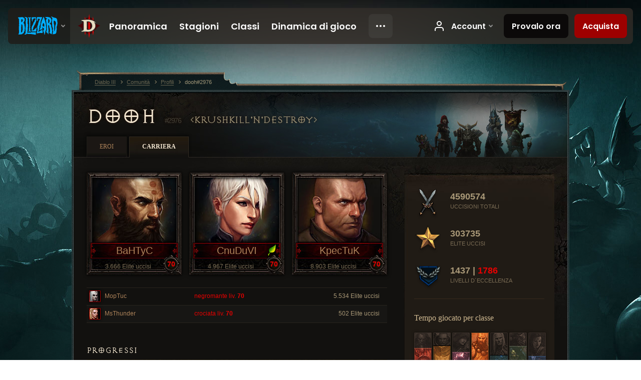

--- FILE ---
content_type: text/html;charset=UTF-8
request_url: https://eu.diablo3.blizzard.com/it-it/profile/dooh-2976/career
body_size: 6988
content:
<!DOCTYPE html>
<html xmlns="http://www.w3.org/1999/xhtml" xml:lang="it-it" lang="it-it">
<head xmlns:og="http://ogp.me/ns#" xmlns:fb="http://ogp.me/ns/fb#">
<script type="text/javascript">
//<![CDATA[
var BlzCookieConsent = {
host: "blizzard.com",
onetrustScriptUrl: "https://cdn.cookielaw.org/scripttemplates/otSDKStub.js",
onetrustDomainScript: "22011b0f-2c46-49a3-a7bf-5f98a4d4da65",
cookieInfoUrlPattern: "/cookies/?$"
}
//]]>
</script>
<script type="text/javascript" src="/static/js/libs/cookie-consent-filter-compat.js?v=58-137" defer></script>
<script>
//<![CDATA[
var dataLayer = dataLayer|| [];
dataLayer.push({
"authenticated": "0" });
(function(w,d,s,l,i){w[l]=w[l]||[];w[l].push({"gtm.start":new Date().getTime(),event:"gtm.js"});var f=d.getElementsByTagName(s)[0], j=d.createElement(s),dl=l!="dataLayer"?"&amp;l="+l:"";j.async=true;j.src=
"//www.googletagmanager.com/gtm.js?id="+i+dl;f.parentNode.insertBefore(j,f);})
(window,document,"script","dataLayer","GTM-TVHPB9J");
//]]>
</script>
<meta http-equiv="imagetoolbar" content="false" />
<meta http-equiv="X-UA-Compatible" content="IE=edge,chrome=1" />
<title>dooh#2976 - Comunità - Diablo III</title>
<link rel="icon" href="/static/images/icons/favicon.ico?v=58-137" type="image/x-icon" />
<link rel="shortcut icon" href="/static/images/icons/favicon.ico?v=58-137" type="image/x-icon" />
<link rel="stylesheet" type="text/css" media="all" href="/static/local-common/css/common-game-site.min.css?v=58-137" />
<link rel="stylesheet" type="text/css" media="all" href="/static/css/legal/ratings.css?v=58-137" />
<link rel="stylesheet" type="text/css" media="all" href="/static/css/d3.css?v=137" />
<link rel="stylesheet" type="text/css" media="all" href="/static/css/tooltips.css?v=137" />
<link rel="stylesheet" type="text/css" media="all" href="/static/css/profile/shared.css?v=58-137" />
<link rel="stylesheet" type="text/css" media="all" href="/static/css/profile/career.css?v=58-137" />
<!--[if IE 6]> <link rel="stylesheet" type="text/css" media="all" href="/static/css/tooltips-ie6.css?v=137" />
<![endif]-->
<script type="text/javascript" src="/static/local-common/js/third-party.js?v=58-137"></script>
<script type="text/javascript" src="/static/local-common/js/common-game-site.min.js?v=58-137"></script>
<meta name="twitter:card" content="summary" />
<meta name="twitter:title" content="dooh#2976 - Comunità - Diablo III" />
<meta name="twitter:description" content="dooh#2976 - Diablo III" />
<meta name="twitter:image:src" content="https://assets.diablo3.blizzard.com/d3/icons/portraits/100/monk_male.png" />
<!--[if IE 6]> <script type="text/javascript">
//<![CDATA[
try { document.execCommand('BackgroundImageCache', false, true) } catch(e) {}
//]]>
</script>
<![endif]-->
<script type="text/javascript">
//<![CDATA[
var Core = Core || {},
Login = Login || {};
Core.staticUrl = '/static';
Core.sharedStaticUrl = '/static/local-common';
Core.baseUrl = '/it-it';
Core.projectUrl = '';
Core.cdnUrl = 'https://blzmedia-a.akamaihd.net';
Core.supportUrl = 'http://eu.battle.net/support/';
Core.secureSupportUrl = 'https://eu.battle.net/support/';
Core.project = 'd3';
Core.locale = 'it-it';
Core.language = 'it';
Core.region = 'eu';
Core.shortDateFormat = 'dd/MM/yyyy';
Core.dateTimeFormat = 'dd/MM/yyyy HH:mm';
Core.loggedIn = false;
Core.userAgent = 'web';
Login.embeddedUrl = 'https://eu.battle.net/login/login.frag';
var Flash = Flash || {};
Flash.videoPlayer = 'https://blzmedia-a.akamaihd.net/global-video-player/themes/d3/video-player.swf';
Flash.videoBase = 'https://blzmedia-a.akamaihd.net/d3/media/videos';
Flash.ratingImage = 'https://blzmedia-a.akamaihd.net/global-video-player/ratings/d3/it-it.jpg';
Flash.expressInstall = 'https://blzmedia-a.akamaihd.net/global-video-player/expressInstall.swf';
Flash.videoBase = 'https://assets.diablo3.blizzard.com/d3/media/videos';
//]]>
</script>
<meta property="fb:app_id" content="155068716934" />
<meta property="og:site_name" content="Diablo III" />
<meta property="og:locale" content="it_IT" />
<meta property="og:type" content="website" />
<meta property="og:url" content="https://eu.diablo3.blizzard.com/it-it/profile/dooh-2976/" />
<meta property="og:image" content="https://assets.diablo3.blizzard.com/d3/icons/portraits/100/monk_male.png" />
<meta property="og:image" content="https://assets.diablo3.blizzard.com/d3/icons/portraits/100/monk_female.png" />
<meta property="og:image" content="https://assets.diablo3.blizzard.com/d3/icons/portraits/100/x1_crusader_male.png" />
<meta property="og:image" content="https://assets.diablo3.blizzard.com/d3/icons/portraits/100/p6_necro_female.png" />
<meta property="og:image" content="https://assets.diablo3.blizzard.com/d3/icons/portraits/100/x1_crusader_female.png" />
<meta property="og:image" content="https://blzmedia-a.akamaihd.net/battle.net/logos/og-d3.png" />
<meta property="og:image" content="https://blzmedia-a.akamaihd.net/battle.net/logos/og-blizzard.png" />
<meta property="og:title" content="dooh" />
<meta property="og:description" content="dooh#2976 - Diablo III" />
<link rel="canonical" href="https://eu.diablo3.blizzard.com/it-it/profile/dooh-2976/" />
<meta property="d3-cloud-provider" content="aws" />
<meta property="d3-app-name" content="d3-site-prod-eu" />
<meta property="d3-app-version" content="9.5.0" />
</head>
<body class="it-it profile profile-career" itemscope="itemscope" itemtype="http://schema.org/WebPage" data-legal-country="US">
<noscript><iframe src="https://www.googletagmanager.com/ns.html?id=GTM-TVHPB9J"
height="0" width="0" style="display:none;visibility:hidden"></iframe></noscript>
<blz-nav
locale="it-it"
content="d3"
link-prefix="https://diablo3.blizzard.com/"
hidden
>
<script async src="https://navbar.blizzard.com/static/v1/nav.js"></script>
</blz-nav>
<div class="bg-wrapper">
<div class="wrapper">
<div id="main-content"></div>
<div class="body" itemscope="itemscope" itemtype="http://schema.org/WebPageElement">
<div class="body-top">
<div class="body-bot">




	<div class="profile-wrapper">
		<div class="profile-head">
			<a href="/it-it/profile/dooh-2976/">


	<h2 class="header-2" >					dooh
					<span class="battleTag">#2976</span>
					<span class="clan">KrushKill'n'Destroy</span>
</h2>
			</a>
	<span class="clear"><!-- --></span>
		</div>



	<ul class="tab-menu ">
				<li class="menu-heroes ">
					<a href="/it-it/profile/dooh-2976/hero/170161576"
					
					>
					<span>Eroi</span>
					</a>
				</li>
				<li class="menu-career ">
					<a href="/it-it/profile/dooh-2976/career"
					
					 class="tab-active">
					<span>Carriera</span>
					</a>
				</li>
	</ul>

		<script type="text/javascript">
		//<![CDATA[
				$(function() {
					Profile.baseUrl = '/it-it/profile/dooh-2976/';
					Profile.lastHero = 170161576;
					Profile.heroes = [
							{ id: 170161576, name: 'BaHTyC', level: 70, 'class': 'monk', historyType: 'hero' },
							{ id: 177545060, name: 'CnuDuVI', level: 70, 'class': 'monk', historyType: 'hero' },
							{ id: 170717927, name: 'KpecTuK', level: 70, 'class': 'crusader', historyType: 'hero' },
							{ id: 176674796, name: 'MopTuc', level: 70, 'class': 'necromancer', historyType: 'hero' },
							{ id: 174480630, name: 'MsThunder', level: 70, 'class': 'crusader', historyType: 'hero' }
					];


				});
		//]]>
		</script>


		<div class="profile-body" id="profile-body">
			<div class="career-right">
				<div class="career-right-top">
					<div class="career-right-bot">
	<div class="career-kills">
		<div class="kill-section lifetime">
			<span class="icon"></span>
			<span class="num-kills">4590574</span>
			<span class="label">Uccisioni totali</span>
	<span class="clear"><!-- --></span>
		</div>
		<div class="kill-section elite">
			<span class="icon"></span>
			<span class="num-kills">303735</span>
			<span class="label">Elite uccisi</span>
	<span class="clear"><!-- --></span>
		</div>

		<div class="kill-section paragon">

			<span class="icon"></span>
			<span class="num-kills">1437 | <span class="d3-color-hardcore">1786</span></span>
			<span class="label">Livelli d´eccellenza</span>
	<span class="clear"><!-- --></span>
		</div>
	</div>


	<div class="class-breakdown p6">
		


	<h3 class="subheader-3" >Tempo giocato per classe</h3>



		<div class="bars">


				<div class="column barbarian" data-tooltip="#tooltip-bar-barbarian">

						<div class="bar " style="height: 56%;"></div>

					<div class="column-name">
						Bar
					</div>

					<div id="tooltip-bar-barbarian" style="display: none">
						


	<h2 class="subheader-2" >Barbaro</h2>


							14% <br />
							Livello più alto: 70
					</div>
				</div>


				<div class="column demon-hunter" data-tooltip="#tooltip-bar-demon-hunter">

						<div class="bar " style="height: 45%;"></div>

					<div class="column-name">
						CdD
					</div>

					<div id="tooltip-bar-demon-hunter" style="display: none">
						


	<h2 class="subheader-2" >Cacciatrice di demoni</h2>


							11% <br />
							Livello più alto: 70
					</div>
				</div>


				<div class="column crusader" data-tooltip="#tooltip-bar-crusader">

						<div class="bar " style="height: 63%;"></div>

					<div class="column-name">
						Cro
					</div>

					<div id="tooltip-bar-crusader" style="display: none">
						


	<h2 class="subheader-2" >Crociato</h2>


							16% <br />
							Livello più alto: 70
					</div>
				</div>


				<div class="column wizard" data-tooltip="#tooltip-bar-wizard">

						<div class="bar " style="height: 34%;"></div>

					<div class="column-name">
						Mag
					</div>

					<div id="tooltip-bar-wizard" style="display: none">
						


	<h2 class="subheader-2" >Maga</h2>


							9% <br />
							Livello più alto: 70
					</div>
				</div>


				<div class="column monk" data-tooltip="#tooltip-bar-monk">

						<div class="bar full-bar" style="height: 100%;"></div>

					<div class="column-name">
						Mon
					</div>

					<div id="tooltip-bar-monk" style="display: none">
						


	<h2 class="subheader-2" >Monaco</h2>


							25% <br />
							Livello più alto: 70
					</div>
				</div>


				<div class="column necromancer" data-tooltip="#tooltip-bar-necromancer">

						<div class="bar " style="height: 37%;"></div>

					<div class="column-name">
						Neg
					</div>

					<div id="tooltip-bar-necromancer" style="display: none">
						


	<h2 class="subheader-2" >Negromante</h2>


							9% <br />
							Livello più alto: 70
					</div>
				</div>


				<div class="column witch-doctor" data-tooltip="#tooltip-bar-witch-doctor">

						<div class="bar " style="height: 61%;"></div>

					<div class="column-name">
						Sci
					</div>

					<div id="tooltip-bar-witch-doctor" style="display: none">
						


	<h2 class="subheader-2" >Sciamano</h2>


							15% <br />
							Livello più alto: 70
					</div>
				</div>
		</div>
	</div>


	<p class="last-updated">Ultimo aggiornamento: 18 gen 2026 00:42 CET</p>
					</div>
				</div>
			</div>
			<div class="career-left">


	<div class="heroes">
		<div class="top-heroes">


	<a class="hero-portrait-wrapper hardcore" href="/it-it/profile/dooh-2976/hero/170161576"  data-tooltip="#hero-tab-tooltip-0">
		<span class="hero-portrait monk-male"></span>
		<span class="name">BaHTyC</span>
		<span class="skill-measure">3.666 Elite uccisi</span>
		<span class="level d3-color-hardcore">70</span>
	</a>


	<div id="hero-tab-tooltip-0" style="display:none">
		<div class="hero-tab-tooltip profile-tooltip">
			


	<h2 class="subheader-2" >BaHTyC</h2>

			<p class="d3-color-hardcore">
				male liv. <strong>70</strong>
			</p>
				<p class="d3-color-hardcore">Hardcore
				</p>
		</div>
	</div>


	<a class="hero-portrait-wrapper hardcore" href="/it-it/profile/dooh-2976/hero/177545060"  data-tooltip="#hero-tab-tooltip-1">
		<span class="hero-portrait monk-female"></span>
		<span class="name">CnuDuVI</span>
			<span class="large-seasonal-leaf"></span>
		<span class="skill-measure">4.967 Elite uccisi</span>
		<span class="level d3-color-hardcore">70</span>
	</a>


	<div id="hero-tab-tooltip-1" style="display:none">
		<div class="hero-tab-tooltip profile-tooltip">
			


	<h2 class="subheader-2" >CnuDuVI</h2>

			<p class="d3-color-hardcore">
				female liv. <strong>70</strong>
				 - <span class="d3-color-seasonal">Eroe stagionale</span>
			</p>
				<p class="d3-color-hardcore">Hardcore
				</p>
		</div>
	</div>


	<a class="hero-portrait-wrapper hardcore" href="/it-it/profile/dooh-2976/hero/170717927"  style="margin-right:0" data-tooltip="#hero-tab-tooltip-2">
		<span class="hero-portrait crusader-male"></span>
		<span class="name">KpecTuK</span>
		<span class="skill-measure">8.903 Elite uccisi</span>
		<span class="level d3-color-hardcore">70</span>
	</a>


	<div id="hero-tab-tooltip-2" style="display:none">
		<div class="hero-tab-tooltip profile-tooltip">
			


	<h2 class="subheader-2" >KpecTuK</h2>

			<p class="d3-color-hardcore">
				male liv. <strong>70</strong>
			</p>
				<p class="d3-color-hardcore">Hardcore
				</p>
		</div>
	</div>
	<span class="clear"><!-- --></span>
		</div>

			<div class="other-heroes list-table hero-table">
				<ul>
						<li class="row1">
							<a href="/it-it/profile/dooh-2976/hero/176674796" data-tooltip="#hero-tab-tooltip-3">
								<span class="cell col-hero">

	 
		<span class="icon-portrait icon-frame hardcore-frame" style="background-image: url('https://assets.diablo3.blizzard.com/d3/icons/portraits/21/p6_necro_female.png'); width: 21px; height: 21px;">
			<span class="frame"></span>
		</span>
									MopTuc
								</span>
								<span class="cell col-class d3-color-hardcore">negromante liv. <strong>70</strong></span>
								<span class="cell col-measure">5.534 Elite uccisi</span>
							</a>
						</li>


	<div id="hero-tab-tooltip-3" style="display:none">
		<div class="hero-tab-tooltip profile-tooltip">
			


	<h2 class="subheader-2" >MopTuc</h2>

			<p class="d3-color-hardcore">
				female liv. <strong>70</strong>
			</p>
				<p class="d3-color-hardcore">Hardcore
				</p>
		</div>
	</div>
						<li class="row2">
							<a href="/it-it/profile/dooh-2976/hero/174480630" data-tooltip="#hero-tab-tooltip-4">
								<span class="cell col-hero">

	 
		<span class="icon-portrait icon-frame hardcore-frame" style="background-image: url('https://assets.diablo3.blizzard.com/d3/icons/portraits/21/x1_crusader_female.png'); width: 21px; height: 21px;">
			<span class="frame"></span>
		</span>
									MsThunder
								</span>
								<span class="cell col-class d3-color-hardcore">crociata liv. <strong>70</strong></span>
								<span class="cell col-measure">502 Elite uccisi</span>
							</a>
						</li>


	<div id="hero-tab-tooltip-4" style="display:none">
		<div class="hero-tab-tooltip profile-tooltip">
			


	<h2 class="subheader-2" >MsThunder</h2>

			<p class="d3-color-hardcore">
				female liv. <strong>70</strong>
			</p>
				<p class="d3-color-hardcore">Hardcore
				</p>
		</div>
	</div>
				</ul>
			</div>
	</div>

	<div class="page-section progression">
			<div class="section-header ">
				

	<h3 class="header-3" >Progressi</h3>


			</div>

		<div class="section-body">
	<div class="bosses">
			<div class="boss boss0killed">
			</div>
			<div class="boss boss1killed">
			</div>
			<div class="boss boss2killed">
			</div>
			<div class="boss boss3killed">
			</div>
			<div class="boss boss4killed">
			</div>
	</div>
		</div>
	</div>
			</div>
        	<div class="career-full">


	<div class="page-section artisans">
			<div class="section-header ">
				

	<h3 class="header-3" >Artigiani</h3>


			</div>

		<div class="section-body">




		<div class="artisan blacksmith">
			<span class="title">Fabbro</span>
			<span class="level normal">Livello <span class="value">&#8211;</span> (Normale)</span>
			<span class="level hardcore">Livello <span class="value">12</span> (Hardcore)</span>
			</div>





		<div class="artisan jeweler">
			<span class="title">Gioielliere</span>
			<span class="level normal">Livello <span class="value">&#8211;</span> (Normale)</span>
			<span class="level hardcore">Livello <span class="value">12</span> (Hardcore)</span>
			</div>





		<div class="artisan mystic">
			<span class="title">Mistica</span>
			<span class="level normal">Livello <span class="value">&#8211;</span> (Normale)</span>
			<span class="level hardcore">Livello <span class="value">12</span> (Hardcore)</span>
			</div>


	<span class="clear"><!-- --></span>
		</div>
	</div>

	<div class="page-section fallen-heroes">
			<div class="section-header ">
				

	<h3 class="header-3" >Eroi caduti</h3>


			</div>

		<div class="section-body">
				<div class="fallen-hero row-1 crusader-female" data-tooltip="#hero-tab-tooltip-100">
					<span class="name">KpacoTKa</span>
					<span class="time-played">05/05/20</span>
					<span class="level">70</span>
				</div>


	<div id="hero-tab-tooltip-100" style="display:none">
		<div class="hero-tab-tooltip profile-tooltip">
			


	<h2 class="subheader-2" >KpacoTKa</h2>

			<p class="d3-color-hardcore">
				female liv. <strong>70</strong>
			</p>
				<p class="d3-color-hardcore">Hardcore
						<span class="d3-color-hardcore">(Morto)</span>
				</p>
				<div class="fallen-hero-data">
					<p>Elite uccisi: 2.142</p>
					<p>Data della morte: 05 mag 2020 19:11 CEST</p>
				</div>
		</div>
	</div>
				<div class="fallen-hero row-1 barbarian-female" data-tooltip="#hero-tab-tooltip-101">
					<span class="name">Xyepara</span>
					<span class="time-played">07/01/21</span>
					<span class="level">70</span>
				</div>


	<div id="hero-tab-tooltip-101" style="display:none">
		<div class="hero-tab-tooltip profile-tooltip">
			


	<h2 class="subheader-2" >Xyepara</h2>

			<p class="d3-color-hardcore">
				female liv. <strong>70</strong>
			</p>
				<p class="d3-color-hardcore">Hardcore
						<span class="d3-color-hardcore">(Morto)</span>
				</p>
				<div class="fallen-hero-data">
					<p>Elite uccisi: 3.144</p>
					<p>Data della morte: 07 gen 2021 16:31 CET</p>
				</div>
		</div>
	</div>
				<div class="fallen-hero row-1 crusader-female" data-tooltip="#hero-tab-tooltip-102">
					<span class="name">KpecTyxa</span>
					<span class="time-played">01/05/16</span>
					<span class="level">70</span>
				</div>


	<div id="hero-tab-tooltip-102" style="display:none">
		<div class="hero-tab-tooltip profile-tooltip">
			


	<h2 class="subheader-2" >KpecTyxa</h2>

			<p class="d3-color-hardcore">
				female liv. <strong>70</strong>
			</p>
				<p class="d3-color-hardcore">Hardcore
						<span class="d3-color-hardcore">(Morto)</span>
				</p>
				<div class="fallen-hero-data">
					<p>Elite uccisi: 1.347</p>
					<p>Data della morte: 01 mag 2016 23:37 CEST</p>
				</div>
		</div>
	</div>
				<div class="fallen-hero row-1 monk-male" data-tooltip="#hero-tab-tooltip-103">
					<span class="name">XyuJIKa</span>
					<span class="time-played">17/11/15</span>
					<span class="level">70</span>
				</div>


	<div id="hero-tab-tooltip-103" style="display:none">
		<div class="hero-tab-tooltip profile-tooltip">
			


	<h2 class="subheader-2" >XyuJIKa</h2>

			<p class="d3-color-hardcore">
				male liv. <strong>70</strong>
			</p>
				<p class="d3-color-hardcore">Hardcore
						<span class="d3-color-hardcore">(Morto)</span>
				</p>
				<div class="fallen-hero-data">
					<p>Elite uccisi: 5.634</p>
					<p>Data della morte: 17 nov 2015 09:22 CET</p>
				</div>
		</div>
	</div>
				<div class="fallen-hero row-1 witch-doctor-male last-hero" data-tooltip="#hero-tab-tooltip-104">
					<span class="name">Kapacb</span>
					<span class="time-played">23/12/17</span>
					<span class="level">70</span>
				</div>


	<div id="hero-tab-tooltip-104" style="display:none">
		<div class="hero-tab-tooltip profile-tooltip">
			


	<h2 class="subheader-2" >Kapacb</h2>

			<p class="d3-color-hardcore">
				male liv. <strong>70</strong>
			</p>
				<p class="d3-color-hardcore">Hardcore
						<span class="d3-color-hardcore">(Morto)</span>
				</p>
				<div class="fallen-hero-data">
					<p>Elite uccisi: 2.872</p>
					<p>Data della morte: 23 dic 2017 21:39 CET</p>
				</div>
		</div>
	</div>
				<div class="fallen-hero row-2 wizard-male" data-tooltip="#hero-tab-tooltip-105">
					<span class="name">CAMOTbIK</span>
					<span class="time-played">15/04/17</span>
					<span class="level">70</span>
				</div>


	<div id="hero-tab-tooltip-105" style="display:none">
		<div class="hero-tab-tooltip profile-tooltip">
			


	<h2 class="subheader-2" >CAMOTbIK</h2>

			<p class="d3-color-hardcore">
				male liv. <strong>70</strong>
			</p>
				<p class="d3-color-hardcore">Hardcore
						<span class="d3-color-hardcore">(Morto)</span>
				</p>
				<div class="fallen-hero-data">
					<p>Elite uccisi: 3.629</p>
					<p>Data della morte: 15 apr 2017 21:22 CEST</p>
				</div>
		</div>
	</div>
				<div class="fallen-hero row-2 demon-hunter-female" data-tooltip="#hero-tab-tooltip-106">
					<span class="name">PaKeTa</span>
					<span class="time-played">17/04/22</span>
					<span class="level">70</span>
				</div>


	<div id="hero-tab-tooltip-106" style="display:none">
		<div class="hero-tab-tooltip profile-tooltip">
			


	<h2 class="subheader-2" >PaKeTa</h2>

			<p class="d3-color-hardcore">
				female liv. <strong>70</strong>
			</p>
				<p class="d3-color-hardcore">Hardcore
						<span class="d3-color-hardcore">(Morto)</span>
				</p>
				<div class="fallen-hero-data">
					<p>Elite uccisi: 5.259</p>
					<p>Data della morte: 17 apr 2022 22:22 CEST</p>
				</div>
		</div>
	</div>
				<div class="fallen-hero row-2 demon-hunter-male" data-tooltip="#hero-tab-tooltip-107">
					<span class="name">CKoPocTpeJI</span>
					<span class="time-played">10/08/21</span>
					<span class="level">70</span>
				</div>


	<div id="hero-tab-tooltip-107" style="display:none">
		<div class="hero-tab-tooltip profile-tooltip">
			


	<h2 class="subheader-2" >CKoPocTpeJI</h2>

			<p class="d3-color-hardcore">
				male liv. <strong>70</strong>
			</p>
				<p class="d3-color-hardcore">Hardcore
						<span class="d3-color-hardcore">(Morto)</span>
				</p>
				<div class="fallen-hero-data">
					<p>Elite uccisi: 2.891</p>
					<p>Data della morte: 10 ago 2021 21:57 CEST</p>
				</div>
		</div>
	</div>
				<div class="fallen-hero row-2 witch-doctor-female" data-tooltip="#hero-tab-tooltip-108">
					<span class="name">KypuKo</span>
					<span class="time-played">17/08/24</span>
					<span class="level">70</span>
				</div>


	<div id="hero-tab-tooltip-108" style="display:none">
		<div class="hero-tab-tooltip profile-tooltip">
			


	<h2 class="subheader-2" >KypuKo</h2>

			<p class="d3-color-hardcore">
				female liv. <strong>70</strong>
			</p>
				<p class="d3-color-hardcore">Hardcore
						<span class="d3-color-hardcore">(Morto)</span>
				</p>
				<div class="fallen-hero-data">
					<p>Elite uccisi: 3.573</p>
					<p>Data della morte: 17 ago 2024 22:15 CEST</p>
				</div>
		</div>
	</div>
				<div class="fallen-hero row-2 necromancer-female last-hero" data-tooltip="#hero-tab-tooltip-109">
					<span class="name">TpynuKaHKa</span>
					<span class="time-played">30/04/23</span>
					<span class="level">70</span>
				</div>


	<div id="hero-tab-tooltip-109" style="display:none">
		<div class="hero-tab-tooltip profile-tooltip">
			


	<h2 class="subheader-2" >TpynuKaHKa</h2>

			<p class="d3-color-hardcore">
				female liv. <strong>70</strong>
			</p>
				<p class="d3-color-hardcore">Hardcore
						<span class="d3-color-hardcore">(Morto)</span>
				</p>
				<div class="fallen-hero-data">
					<p>Elite uccisi: 2.460</p>
					<p>Data della morte: 30 apr 2023 22:54 CEST</p>
				</div>
		</div>
	</div>
	<span class="clear"><!-- --></span>
		</div>
	</div>
			</div>
	<span class="clear"><!-- --></span>
		</div>

	</div>
<span class="clear"><!-- --></span>
<div class="social-media-container no-font-boost">
<h2 class="social-media-title">Resta connesso</h2>
<ul class="social-media">
<li class="atom-feed">
<a href="/it-it" target="_blank"></a>
</li>
<li class="facebook">
<a href="https://www.facebook.com/Diablo.eu" title=""></a>
</li>
<li class="twitter">
<a href="https://twitter.com/Diablo" title=""></a>
</li>
<li class="youtube">
<a href="https://www.youtube.com/channel/UCd5eSodHP0mmx-zOigm3E5w" title=""></a>
</li>
<li class="reddit">
<a href="http://www.reddit.com/r/diablo" title="Diablo on reddit"></a>
</li>
<li class="vk">
<a href="http://vk.com/diablo" title="VK"></a>
</li>
<span class="clear"><!-- --></span>
</ul>
</div>
<div class="chat-gem-container">
<a href="javascript:;" class="chat-gem" id="chat-gem"></a>
</div>
</div>
</div>
<div class="body-trail">
<ol class="ui-breadcrumb">
<li itemscope="itemscope" itemtype="http://schema.org/SiteNavigationElement">
<a href="/it-it/" rel="np" class="breadcrumb-arrow" itemprop="url">
<span class="breadcrumb-text" itemprop="name">Diablo III</span>
</a>
</li>
<li itemscope="itemscope" itemtype="http://schema.org/SiteNavigationElement">
<a href="/it-it/community/" rel="np" class="breadcrumb-arrow" itemprop="url">
<span class="breadcrumb-text" itemprop="name">Comunità</span>
</a>
</li>
<li itemscope="itemscope" itemtype="http://schema.org/SiteNavigationElement">
<a href="/it-it/profile/dooh-2976/" rel="np" class="breadcrumb-arrow" itemprop="url">
<span class="breadcrumb-text" itemprop="name">Profili</span>
</a>
</li>
<li class="last" itemscope="itemscope" itemtype="http://schema.org/SiteNavigationElement">
<a href="/it-it/profile/dooh-2976/" rel="np" itemprop="url">
<span class="breadcrumb-text" itemprop="name">dooh#2976</span>
</a>
</li>
</ol>
<span class="clear"><!-- --></span>
</div>
</div>
<div class="nav-footer-wrapper">
<blz-nav-footer
legal-title-id="17459"
supported-locales='["en-us", "es-mx", "pt-br", "ja-jp", "de-de", "en-gb", "es-es", "fr-fr", "it-it", "pl-pl", "ru-ru", "ko-kr", "zh-tw"]'
cookies-url="https://www.blizzard.com/cookies"
role="presentation">
<script src="https://navbar.blizzard.com/static/v1/footer.js" async="async"></script>
</blz-nav-footer>
</div>
</div>
</div>
<script>
//<![CDATA[
var xsToken = '';
var supportToken = '';
var jsonSearchHandlerUrl = '\//eu.battle.net';
var Msg = Msg || {};
Msg.support = {
ticketNew: 'Il ticket {0} è stato creato.',
ticketStatus: 'Lo status del ticket {0} è cambiato in {1}.',
ticketOpen: 'Apero',
ticketAnswered: 'Risposto',
ticketResolved: 'Risolto',
ticketCanceled: 'Annullato',
ticketArchived: 'Archiviato',
ticketInfo: 'Richieste informazioni',
ticketAll: 'Visualizza tutti i ticket'
};
Msg.cms = {
requestError: 'La tua richiesta non può essere completata.',
ignoreNot: 'Non ignori più questo utente',
ignoreAlready: 'Stai già ignorando questo utente',
stickyRequested: 'Messa in evidenza richiesta',
stickyHasBeenRequested: 'Hai già inviato una richiesta di messa in evidenza per questo topic.',
postAdded: 'Post aggiunto al tracker',
postRemoved: 'Post rimosso dal tracker',
userAdded: 'Utente aggiunto al tracker',
userRemoved: 'Utente rimosso dal tracker',
validationError: 'Un campo obbligatorio è incompleto',
characterExceed: 'Lunghezza massima del post superata per XXXXXX caratteri.',
searchFor: "Cerca:",
searchTags: "Articoli evidenziati:",
characterAjaxError: "Potresti essere disconnesso. Ti preghiamo di aggiornare la pagina e riprovare.",
ilvl: "Livello {0}",
shortQuery: "Le chiavi di ricerca devono essere di almeno due caratteri di lunghezza",
editSuccess: "Successo. Ricaricare?",
postDelete: "Sei sicuro di voler cancellare questo post?",
throttleError: "Devi attendere prima di pubblicare un nuovo post."
};
Msg.bml= {
bold: 'Grassetto',
italics: 'Corsivo',
underline: 'Sottolinea',
list: 'Lista',
listItem: 'Oggetto in lista',
quote: 'Citazione',
quoteBy: 'Pubblicato da {0}',
unformat: 'Elimina formattazione',
cleanup: 'Aggiusta le rientrature',
code: 'Blocchi di codice',
item: 'Oggetto di WoW',
itemPrompt: 'ID oggetto:',
url: 'URL',
urlPrompt: 'Indirizzo URL:'
};
Msg.ui= {
submit: 'Invia',
cancel: 'Annulla',
reset: 'Resetta',
viewInGallery: 'Visualizza in galleria',
loading: 'Caricamento…',
unexpectedError: 'Si è verificato un errore',
fansiteFind: 'Trovalo su…',
fansiteFindType: 'Trova {0} su…',
fansiteNone: 'Nessun fansite disponibile.',
flashErrorHeader: 'Per vedere questi contenuti è necessario installare Adobe Flash Player.',
flashErrorText: 'Scarica Adobe Flash Player',
flashErrorUrl: 'http://get.adobe.com/flashplayer/',
save: 'Salva'
};
Msg.grammar= {
colon: '{0}:',
first: 'Prima',
last: 'Ultima',
ellipsis: '…'
};
Msg.fansite= {
achievement: 'trofeo',
character: 'personaggio',
faction: 'fazione',
'class': 'classe',
object: 'soggetto',
talentcalc: 'talenti',
skill: 'professione',
quest: 'quest',
spell: 'incantesimo',
event: 'evento',
title: 'titolo',
arena: 'team di arena',
guild: 'gilda',
zone: 'zona',
item: 'oggetto',
race: 'razza',
npc: 'PNG',
pet: 'famiglio'
};
Msg.search= {
noResults: 'Non ci sono risultati da visualizzare.',
kb: 'Assistenza',
post: 'Forum',
article: 'Articoli',
static: 'Contenuto generale',
wowcharacter: 'Personaggio',
wowitem: 'Oggetto',
wowguild: 'Gilde',
wowarenateam: 'Team di Arena',
url: 'Link suggeriti',
friend: 'Amici',
product: 'Prodotti del Marketplace',
other: 'Altro'
};
//]]>
</script>
<script type="text/javascript" src="/static/js/libs/toolkit-modal.js?v=137"></script>
<script type="text/javascript" src="/static/js/d3.js?v=137"></script>
<script type="text/javascript" src="/static/js/navbar.js?v=137"></script>
<script type="text/javascript">
//<![CDATA[
$(function(){
Tooltip.maxWidth = 350;
});
//]]>
</script>
<script type="text/javascript" src="/static/js/blog/responsive-blog-design.min.js?v=137"></script>
<script type="text/javascript" src="/static/js/profile/profile.js?v=58-137"></script>
<div id="modal" class="modal hide">
<div class="modal-content">
<div class="modal__media"></div>
<div class="modal-corner modal-corner-top-left"></div>
<div class="modal-corner modal-corner-top-right"></div>
<div class="modal-corner modal-corner-bottom-left"></div>
<div class="modal-corner modal-corner-bottom-right"></div>
<div class="modal-border modal-border-top"></div>
<div class="modal-border modal-border-right"></div>
<div class="modal-border modal-border-bottom"></div>
<div class="modal-border modal-border-left"></div>
<div class="modal-controls">
<div class="prev arrow-tab modal-navigation"><div class="heroes-arrow"></div></div>
<div class="next arrow-tab modal-navigation"><div class="heroes-arrow"></div></div>
</div>
<span class="media-btn close">×</span>
</div>
</div>
</body>
</html>